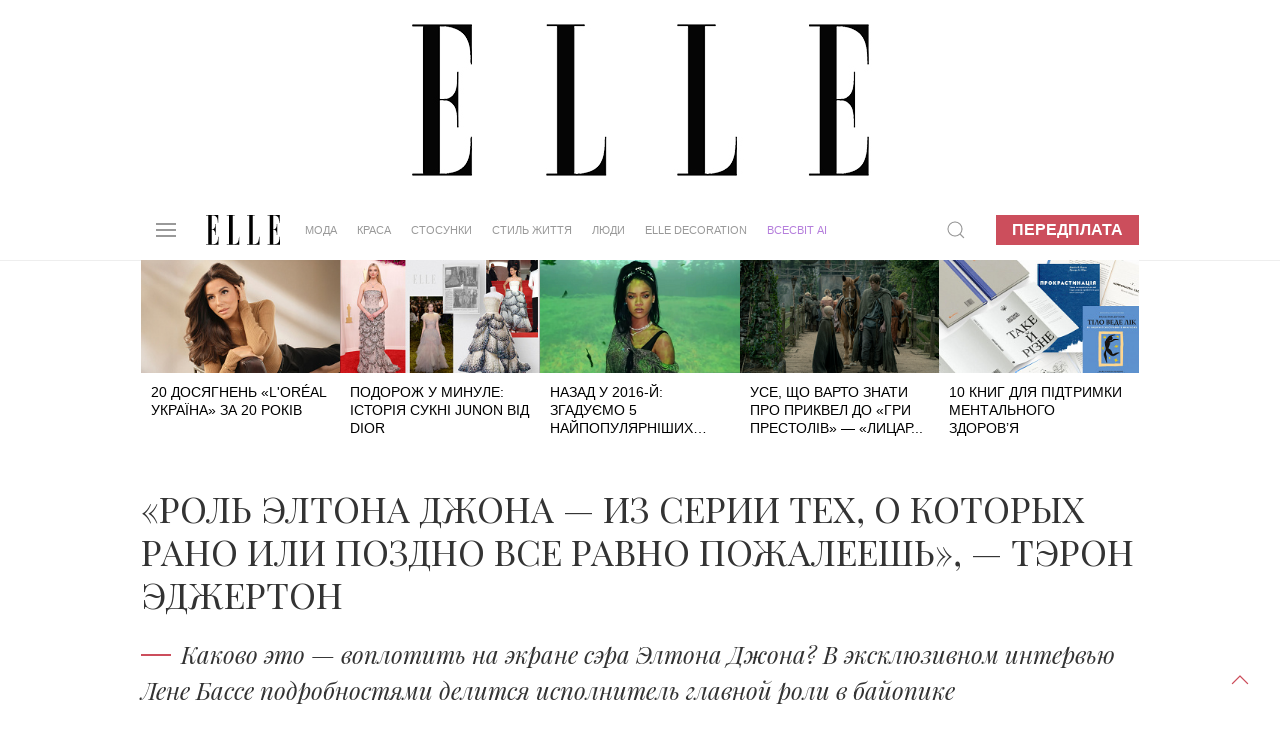

--- FILE ---
content_type: text/html; charset=UTF-8
request_url: https://elle.ua/ludi/interview/ya-bil-chertovski-napugan-potomu-chto-ponimal-eto-predlozhenie-iz-serii-teh-o-kotorih-rano-ili-pozdno-vse-ravno-pozhaleesh--teron-edzherton-o-filme-ro/
body_size: 21595
content:
<!DOCTYPE html>
<html lang="uk">
    <head>    <meta http-equiv="content-type" content="text/html; charset=utf-8" />
    <meta property="og:locale" content="uk_UA">
    <meta name="robots" content="index,follow,max-snippet:-1,max-image-preview:large,max-video-preview:-1">
    <meta name="viewport" content="width=device-width, initial-scale=1.0">

    <link rel="icon" type="image/x-icon" href="https://elle.ua/img/fav.jpg">
    <link rel="stylesheet" href="/css/uikit.css" />
    
    <script src="/js/uikit.min.js"></script>
    <script src="/js/uikit-icons.min.js"></script>
    <script src="https://code.jquery.com/jquery-3.6.0.min.js" integrity="sha256-/xUj+3OJU5yExlq6GSYGSHk7tPXikynS7ogEvDej/m4=" crossorigin="anonymous"></script>


    <title>Интервью Тэрона Эджертона о фильме «Рокетмен» и об уязимости Элтона Джона</title>
    <meta name="description" content="Тэрон Эджертон интервью ELLE. Тэрон Элджетрон о главной роли в фильме «Рокетмен» и дружбе с Элтоном Джоном. " />
    <meta name="keywords" content="Элтон Джон, фильм Рокетмен, Тэрон Эджертон" />
    <!--Тэрон Эджертон интервью ELLE. Тэрон Элджетрон о главной роли в фильме «Рокетмен» и дружбе с Элтоном Джоном.  --><meta property="og:title" content="«Роль Элтона Джона — из серии тех, о которых рано или поздно все равно пожалеешь», — Тэрон Эджертон " /><meta property="og:url" content="https://elle.ua/ludi/interview/ya-bil-chertovski-napugan-potomu-chto-ponimal-eto-predlozhenie-iz-serii-teh-o-kotorih-rano-ili-pozdno-vse-ravno-pozhaleesh--teron-edzherton-o-filme-ro/" />          <meta property="og:image" content="https://elle.ua/i/autoimage/publications/1600_900/26274/rol-eltona-dzhona--iz-serii-teh-o-kotorih-rano-ili-pozdno-vse-ravno-pozhaleesh--teron-edzherton.jpg?v38">
          <meta property="og:image:width" content="1600">
          <meta property="og:image:height" content="900">          <meta property="og:image" content="https://elle.ua/i/autoimage/publications/1200_1200/26274/rol-eltona-dzhona--iz-serii-teh-o-kotorih-rano-ili-pozdno-vse-ravno-pozhaleesh--teron-edzherton.jpg?v27">
          <meta property="og:image:width" content="1200">
          <meta property="og:image:height" content="1200"><meta property="og:site_name" content="Elle – модний жіночий журнал" /><meta property="og:description" content="Каково это   воплотить на экране сэра Элтона Джона? В эксклюзивном интервью Лене Бассе подробностями делится исполнитель главной роли в байопике"/><meta property="og:type" content="article"/><meta itemprop="name" content="«Роль Элтона Джона — из серии тех, о которых рано или поздно все равно пожалеешь», — Тэрон Эджертон "><meta itemprop="description" content="Каково это   воплотить на экране сэра Элтона Джона? В эксклюзивном интервью Лене Бассе подробностями делится исполнитель главной роли в байопике"><meta itemprop="image" content="https://elle.ua/i/publications/145/560_292/ya-bil-chertovski-napugan-potomu-chto-ponimal-eto-predlozhenie-iz-serii-teh-o-kotorih-rano-ili-pozdno-vse-ravno-pozhaleesh--teron-edzherton-o-filme-roketmen-1838-26274.jpg">    <meta property="fb:app_id" content="942475829130641"/><link rel="canonical" href="https://elle.ua/ludi/interview/ya-bil-chertovski-napugan-potomu-chto-ponimal-eto-predlozhenie-iz-serii-teh-o-kotorih-rano-ili-pozdno-vse-ravno-pozhaleesh--teron-edzherton-o-filme-ro/" />
    <link rel="amphtml" href="https://elle.ua/ludi/interview/ya-bil-chertovski-napugan-potomu-chto-ponimal-eto-predlozhenie-iz-serii-teh-o-kotorih-rano-ili-pozdno-vse-ravno-pozhaleesh--teron-edzherton-o-filme-ro/"><meta property="article:published_time" content="2019-06-04T14:18:00+03:00" /><meta property="article:modified_time" content="2019-06-04T14:22:37+03:00" /><meta property="article:section" content="Люди - Інтерв'ю" /><meta property="article:tag" content="Элтон Джон" /><meta property="article:tag" content="фильм Рокетмен" /><meta property="article:tag" content="Тэрон Эджертон" />    <meta name="twitter:card" content="summary_large_image">
    <meta name="twitter:site" content="@elle_ukraine">
  <meta name="twitter:creator" content="@elle_ukraine"><meta name="twitter:title" content="«Роль Элтона Джона — из серии тех, о которых рано или поздно все равно пожалеешь», — Тэрон Эджертон "><meta name="twitter:description" content="Каково это   воплотить на экране сэра Элтона Джона? В эксклюзивном интервью Лене Бассе подробностями делится исполнитель главной роли в байопике">    <meta name="twitter:creator" content="@elle_ua"><meta property="twitter:url" content="https://elle.ua/ludi/interview/ya-bil-chertovski-napugan-potomu-chto-ponimal-eto-predlozhenie-iz-serii-teh-o-kotorih-rano-ili-pozdno-vse-ravno-pozhaleesh--teron-edzherton-o-filme-ro/" /><meta name="twitter:image" content="/i/autoimage/publications/1600_900/26274/rol-eltona-dzhona--iz-serii-teh-o-kotorih-rano-ili-pozdno-vse-ravno-pozhaleesh--teron-edzherton.jpg"><meta http-equiv="Last-Modified" content="Sat, 14 Jun 2025 21:00:00 GMT">
    <script type="application/ld+json">
    {
      "@context":"https://schema.org",
      "@type":"Organization",
      "@id":"https://elle.ua/#org",
      "name":"ELLE Україна",
      "url":"https://elle.ua/",
      "logo":{
        "@type":"ImageObject",
        "url":"https://elle.ua/img/logos/512x512.png",
        "width":512,
        "height":512
      },
      "sameAs":[
        "https://www.facebook.com/ELLE.Ukraine",
        "https://twitter.com/elle_ukraine",
        "https://www.instagram.com/elle_ukraine",
        "https://t.me/elleUkraine",
        "https://www.youtube.com/@ELLEUkraine"
      ]
    }
    </script>
    <script type="application/ld+json">
    {
      "@context":"https://schema.org",
      "@type":"WebSite",
      "@id":"https://elle.ua/#website",
      "url":"https://elle.ua/",
      "name":"ELLE Україна",
      "publisher":{"@id":"https://elle.ua/#org"},
      "inLanguage":"uk",
      "potentialAction":{
        "@type":"SearchAction",
        "target":"https://www.google.com/search?as_sitesearch=elle.ua&q={search_term_string}",
        "query-input":"required name=search_term_string"
      }
    }
    </script>    <script type="application/ld+json">
    {
      "@context":"https://schema.org",      "@type":"NewsArticle",
      "@id":"https://elle.ua/ludi/interview/ya-bil-chertovski-napugan-potomu-chto-ponimal-eto-predlozhenie-iz-serii-teh-o-kotorih-rano-ili-pozdno-vse-ravno-pozhaleesh--teron-edzherton-o-filme-ro/#article",
      "mainEntityOfPage":{
        "@type":"WebPage",
        "@id":"https://elle.ua/ludi/interview/ya-bil-chertovski-napugan-potomu-chto-ponimal-eto-predlozhenie-iz-serii-teh-o-kotorih-rano-ili-pozdno-vse-ravno-pozhaleesh--teron-edzherton-o-filme-ro/"
      },
      "headline":"«Роль Элтона Джона — из серии тех, о которых рано или поздно все равно пожалеешь», — Тэрон Эджертон ",
      "description":"Каково это   воплотить на экране сэра Элтона Джона? В эксклюзивном интервью Лене Бассе подробностями делится исполнитель главной роли в байопике",
      "inLanguage":"uk",      "keywords": [              "Элтон Джон",              "фильм Рокетмен",              "Тэрон Эджертон"      ],      "image": [          {
              "@type": "ImageObject",
              "url": "https://elle.ua/i/autoimage/publications/1600_900/26274/rol-eltona-dzhona--iz-serii-teh-o-kotorih-rano-ili-pozdno-vse-ravno-pozhaleesh--teron-edzherton.jpg",
              "width":1600,
              "height":900
          },          {
              "@type": "ImageObject",
              "url": "https://elle.ua/i/autoimage/publications/1200_1200/26274/rol-eltona-dzhona--iz-serii-teh-o-kotorih-rano-ili-pozdno-vse-ravno-pozhaleesh--teron-edzherton.jpg",
              "width":1200,
              "height":1200
          }      ],
      "datePublished": "2019-06-04T14:18:00+03:00",
      "dateModified": "2019-06-04T14:22:37+03:00",
      "publisher":{        "@id":"https://elle.ua/#org"      },
      "isAccessibleForFree": true
    }
    </script>  <script type="application/ld+json">
  {
    "@context": "https://schema.org",
    "@type": "BreadcrumbList",
    "itemListElement": [        {
          "@type": "ListItem",
          "position":1,
          "name": "Люди",
          "item": "https://elle.ua/ludi/"
        },        {
          "@type": "ListItem",
          "position":2,
          "name": "Інтерв'ю",
          "item": "https://elle.ua/ludi/interview/"
        },        {
          "@type": "ListItem",
          "position":3,
          "name": "«Роль Элтона Джона — из серии тех, о которых рано или поздно все равно пожалеешь», — Тэрон Эджертон ",
          "item": "https://elle.ua/ludi/interview/ya-bil-chertovski-napugan-potomu-chto-ponimal-eto-predlozhenie-iz-serii-teh-o-kotorih-rano-ili-pozdno-vse-ravno-pozhaleesh--teron-edzherton-o-filme-ro/"
        }    ]
  }
  </script><link rel="alternate" hreflang="x-default" href="https://elle.ua/ludi/interview/ya-bil-chertovski-napugan-potomu-chto-ponimal-eto-predlozhenie-iz-serii-teh-o-kotorih-rano-ili-pozdno-vse-ravno-pozhaleesh--teron-edzherton-o-filme-ro/" /><!-- DFP HEAD --><script async src="https://securepubads.g.doubleclick.net/tag/js/gpt.js"></script>
<script>
window.googletag = window.googletag || {cmd: []};
googletag.cmd.push(function() {
googletag.defineSlot('/22469315300/elle_1920_200', [1920, 200], 'div-gpt-ad-1624957819186-0').addService(googletag.pubads());
googletag.defineSlot('/22469315300/elle_300_600_pc', [300, 600], 'div-gpt-ad-1624958117428-0').addService(googletag.pubads());
googletag.defineSlot('/22469315300/elle_left_bc', ['fluid'], 'div-gpt-ad-1624958547591-0').addService(googletag.pubads());
googletag.defineSlot('/22469315300/elle_right_bc', ['fluid'], 'div-gpt-ad-1624958647889-0').addService(googletag.pubads());
googletag.defineSlot('/22469315300/elle_scroll_300_250', [300, 250], 'div-gpt-ad-1624958746568-0').addService(googletag.pubads());
googletag.defineSlot('/22469315300/elle_square_300_300_1', [300, 300], 'div-gpt-ad-1624958880504-0').addService(googletag.pubads());
googletag.defineSlot('/22469315300/elle_square_300_300_2', [300, 300], 'div-gpt-ad-1624958946131-0').addService(googletag.pubads());
googletag.defineSlot('/22469315300/elle_square_300_300_3', [300, 300], 'div-gpt-ad-1624959037663-0').addService(googletag.pubads());googletag.pubads().setTargeting('URL', ['ya-bil-chertovski-napugan-potomu-chto-po']);googletag.pubads().setTargeting('SECTION', ['145']);
//
googletag.pubads().enableSingleRequest();
googletag.pubads().collapseEmptyDivs();
googletag.enableServices();
});
</script><script data-ad-client="ca-pub-7827675193101800" async src="https://pagead2.googlesyndication.com/pagead/js/adsbygoogle.js"></script>
    <!-- facebook-domain-verification -->
    <meta name="facebook-domain-verification" content="3sp37dudscfn3i6grffcje605nbic8" />
    <script>
        $(document).ready(function() {
            preparePager();
            //firstLetter();
            videoInTxt();
            Compl();
            prepareShares(); 
            rightColumn();
        });
        function rightColumn(){
          //console.log($('.article_tags').offset()["top"]); 
          //console.log($('.pop_article').offset()["top"]); 
          if($('.article_text_bottom').length  ){
            if($('.article_text_bottom').offset()["top"] < $('.pop_article').offset()["top"]){
              $('.tizers').hide();
            }
            if($('.article_text_bottom').offset()["top"] < $('.pop_article_bottom').offset()["top"]){
              console.log("hide right column - content < 2000px");
              $('.pop_article').hide();
            }
            
          }
        }
        function prepareShares(){
            Share = {
                vkontakte: function(purl, ptitle, pimg, text, noparse) {
                    url  = 'http://vkontakte.ru/share.php?';
                    url += 'url='          + encodeURIComponent(purl);
                    if(ptitle !== undefined) url += '&title='       + encodeURIComponent(ptitle);
                    if(text !== undefined) url += '&description=' + encodeURIComponent(text);
                    if(pimg !== undefined) url += '&image='       + encodeURIComponent(pimg);
                    if(noparse !== undefined) url += '&noparse=true';
                    Share.popup(url);
                },
                odnoklassniki: function(purl, text) {
                    url  = 'http://www.odnoklassniki.ru/dk?st.cmd=addShare&st.s=1';
                    url += '&st.comments=' + encodeURIComponent(text);
                    url += '&st._surl='    + encodeURIComponent(purl);
                    Share.popup(url);
                },
                facebook: function(purl, ptitle, pimg, text) {
                    let url = 'https://www.facebook.com/sharer/sharer.php?u=' + encodeURIComponent(purl);
                    window.open(
                        url,
                        'fbshare',
                        'width=600,height=400'
                    );
                },
                twitter: function(purl, ptitle) {
                    url  = 'http://twitter.com/share?';
                    if(ptitle !== undefined) url += 'text='      + encodeURIComponent(ptitle);
                    url += '&url='      + encodeURIComponent(purl);
                    url += '&counturl=' + encodeURIComponent(purl);
                    Share.popup(url);
                },
                mailru: function(purl, ptitle, pimg, text) {
                    url  = 'http://connect.mail.ru/share?';
                    url += 'url='          + encodeURIComponent(purl);
                    url += '&title='       + encodeURIComponent(ptitle);
                    url += '&description=' + encodeURIComponent(text);
                    url += '&imageurl='    + encodeURIComponent(pimg);
                    Share.popup(url)
                },

                popup: function(url) {
                    window.open(url,'','toolbar=0,status=0,width=626,height=436');
                }
            };
        }

        function Compl(){
            $('#compl_submit').click(function () {
                window.location = "/astro/"+$('#sign1_id option:selected').val()+"/compatibility/"+$('#sign1_id option:selected').val()+"-"+$('#sign2_id option:selected').val()+"/"; 
            });   
        }
        function videoInTxt(){
          if( $( ".article_content" ).find( "iframe" ).length ){
            $( ".article_content" ).find( "iframe" ).each(function() {
              //$( this ).addClass( "frame" );
            });
   
          }
        }
        //function firstLetter(){
          
        //}
        function preparePager(){
            $(window).scroll(function(){                
                //check if in view
                if($('#cm_pager').length){
                    if (isInView($('#cm_pager'))){
                        showPage();
                   }
                }
            })
            
            $('#cm_pager_click').bind('click', function() {
                $('#cm_pager_click').hide();
                showPage();
                return false;   
            });
            
            if($('#cm_pager').length){
                $('#cm_pager_click').show();
            }
        }
        // function showPage(){            
        //         //check if already send get
        //        if(parseInt($('#cm_pager').attr('rel'))>-1){                       
        //           var from = parseInt($('#cm_pager').attr("rel"));
        //           $('#cm_pager').attr('rel', -1);
        //           //$(".lazy[style*='inline']").removeClass('lazy');
        //           $.get($('#cm_pager_str').val()+'&from='+from, function(data) {
        //              if(data){
        //                  $(data).insertBefore('#cm_pager');
        //                  //$("img.lazy").lazyload({
        //                  //    effect : "fadeIn"
        //                  //});
        //                  lazyLoadInstance.update();
        //                  $('#cm_pager').attr('rel', from+16);
        //                  // show button next page
        //                  $('#cm_pager_click').show();
        //              }else $('#cm_pager_click').hide();
        //           });
        //       }
        // }
        function showPage() {
          if (parseInt($('#cm_pager').attr('rel')) > -1) {
              var from = parseInt($('#cm_pager').attr('rel'));
              $('#cm_pager').attr('rel', -1);
              $(".lazy[style*='inline']").removeClass('lazy');

              // check global var
              console.log('cm_pager_params');
              console.log(window.cm_pager_params);
              if (typeof window.cm_pager_params !== 'undefined') {

                  var params = Object.assign({}, window.cm_pager_params);
                  params.from = from; 

                  $.post('', params, function(data) {
                      if (data) {
                          $(data).insertBefore('#cm_pager');
                          lazyLoadInstance.update();
                          $('#cm_pager').attr('rel', from + 16);
                          $('#cm_pager_click').show();
                      } else {
                          $('#cm_pager_click').hide();
                      }
                  });
              } 
              else if ($('#cm_pager_str').length) {
                  // Старый вариант — если всё ещё остался input
                  var query = $('#cm_pager_str').val() + '&from=' + from;
                  $.get(query, function(data) {
                      if (data) {
                          $(data).insertBefore('#cm_pager');
                          lazyLoadInstance.update();
                          $('#cm_pager').attr('rel', from + 16);
                          $('#cm_pager_click').show();
                      } else {
                          $('#cm_pager_click').hide();
                      }
                  });
              }
          }
      }


        function isInView(elem){
            //console.info("%s - %d, %d",$(elem).offset().top,$(window).scrollTop()+ $(window).height(),$(elem).height());
           // alert($(elem).offset().top+" - "+ $(window).scrollTop()+" - "+$(elem).height());
           return $(elem).offset().top - ($(window).scrollTop() + $(window).height()+ 600) < $(elem).height() ;
        }
    </script>
    <style type="text/css">
      .article_content img{
          width: 100% !important;
          max-width: 100%;
          max-height: 100%;
          height: auto !important;
      }
      .astro_nav {
          text-transform: uppercase;
          display: flex;
          align-items: baseline;
          flex-wrap: wrap;
          margin-bottom: 0;
          margin-top: 0;
      }

      .astro_nav li {
          margin-right: 20px;
      }

      .astro_nav .uk-active a {
          border-bottom: 1px solid #CC4E5C !important;
      }
      .article_content p img{
        margin: 0px !important;
        max-width: 100%;
      }
      .article_content .frame{
        max-width: 100% !important;
      }
      .twitter-tweet{
        margin: 20px auto;
      }
      /* Fix color of em */
      .article_content em{
        color:#000;
      }
      /* FIX Content bugs in article_text with ckeditor */
      .article_content blockquote p{
        display: contents;
      }
      .article_content h2, h3{
        color: #000;
        padding: 0 10%;
        width: auto;
        margin-left: 0;
      }
      .article_content ol{
        color: #000;
        padding: 0 12%;
        width: auto;
        margin-left: 0;  
      }
      .article_content p img{
        margin: 20px auto !important;
        display: block;
      }
      
      /* Article gallery bottom photo text */
      .article_gallery{
        background: white;
      }
      .article_gallery_txt{
        text-align: center;
      }
      .uk-slider-items li{
        padding-left: 0px;
      }
      .article_content img{
        position:relative;
      }
      /* Fix table in article text */
	    .article_content table{
      	margin: 0 10%;
    		width: 80%;
	    }
      .jourbnals_block_list{
        max-width: 750px !important;
      }

      .ad_top{
        background: url(/img/branding_logo.jpg) 50% no-repeat !important;
      }
      /* Fix for branding 2024 */
      .uk-container {width: 68%;max-width: 68%;}.brand-left, .brand-right{width:15%!important;}@media only screen and (max-device-width: 1366px) {.uk-container {width: 78%;max-width: 78%;}.brand-left, .brand-right{width:10%!important;}}
      /*Hide branding if it not load iframe in top block - after that javascript show it */
      /*#brand-side{
        display: none;
      }*/

      /* Fix speacial theme block title on small display when branding is enabled */
      @media only screen and (max-device-width: 1600px) {
         .trands h4{
            font-size: 20px !important;
         }
      }

    </style>    	 <link rel="stylesheet" href="/css/dstyle.css?v14" />    <script src="https://cdn.jsdelivr.net/npm/vanilla-lazyload@17.5.0/dist/lazyload.min.js"></script>
    <script>
    var lazyLoadInstance = new LazyLoad({
      // Your custom settings go here
    });
    $(document).ready(function() {
      lazyLoadInstance.update();
    });
    </script>
    <script async src="https://www.tiktok.com/embed.js"></script>    <style>
      /* FIX BULLET DOT BEFORE UL in uikit.css*/
      .uk-list-bullet > ::before{
            background-image: none !important;  
      }
      /* color-blue for articles Oleyna 07-04-2023*/
      .color-blue{
        color:#0096FF !important; 
      }
      .uk-article p .color-blue a{
        color:#0096FF;
        border-bottom: 1px solid #0096FF;
        text-decoration: none;
      }
      .path_box img{
        aspect-ratio: 16 / 9;
      }
      /* author fixes */
      .a-prof:first-letter {
        /*text-transform: uppercase;*/
      }

      .author-role{
        text-transform: none !important;  
      }

      @media only screen and (max-device-width: 1640px) {
          .uk-navbar-nav > li > a{
              padding: 0 10px;
              font-size: 0.795rem;
          }
      }
      @media only screen and (max-device-width: 1280px) {
          .uk-navbar-nav > li > a{
              padding: 0 10px;
              font-size: 0.595rem;
          }
      }
    </style>  
    </head>
    <body>
        <a href="#" uk-totop uk-scroll></a> 
  <script>
    dataLayer = [{'Blog_post_Author': 'Світлана Кравченко','SEO_Content': 'Супер трафик',      'Blog_post_Category': 'Люди - Інтерв\'ю',
      'Blog_post_Date': '04.06.2019'
    }];
  </script>
  <script type="text/javascript">
        _io_data_config = {
            pageType: 'article'
        };
        _io_data_config.page = 'Интервью Тэрона Эджертона о фильме «Рокетмен» и об уязимости Элтона Джона';
        _io_data_config.authors = 'Світлана Кравченко';
        _io_data_config.categories = 'Люди - Інтерв\'ю';
    </script><!-- Google Tag Manager -->
<noscript><iframe src="//www.googletagmanager.com/ns.html?id=GTM-M8KHPJ"
height="0" width="0" style="display:none;visibility:hidden"></iframe></noscript>
<script>(function(w,d,s,l,i){w[l]=w[l]||[];w[l].push({'gtm.start':
new Date().getTime(),event:'gtm.js'});var f=d.getElementsByTagName(s)[0],
j=d.createElement(s),dl=l!='dataLayer'?'&l='+l:'';j.async=true;j.src=
'//www.googletagmanager.com/gtm.js?id='+i+dl;f.parentNode.insertBefore(j,f);
})(window,document,'script','dataLayer','GTM-M8KHPJ');</script>
<!-- End Google Tag Manager --><div id="fb-root"></div>
<script>
var fbLoggedIn = false;
var elleLoggedIn = false;

    window.fbAsyncInit = function() {

            FB.init({
              appId      : '942475829130641',
              status     : true,
              xfbml      : true
            });

    $.event.trigger({
       type: "fbInit"
    });

    FB.getLoginStatus(function(response) {
      if (response.status === 'connected') {
        var uid = response.authResponse.userID;
        var accessToken = response.authResponse.accessToken;
        fbLoggedIn = true;
      } else if (response.status === 'not_authorized') {
        fbLoggedIn = true;
      } else {
        fbLoggedIn = false;
      }
     });

          };
(function(d, s, id) {
  var js, fjs = d.getElementsByTagName(s)[0];
  if (d.getElementById(id)) return;
  js = d.createElement(s); js.id = id;
  js.src = "//connect.facebook.net/ru_RU/all.js#xfbml=1&appId=942475829130641";
  fjs.parentNode.insertBefore(js, fjs);
}(document, 'script', 'facebook-jssdk'));
</script> <div class='ad_top'>
  <div id="branding_main_block">
  <div id="branding_inner_block">
        <div id='div-gpt-ad-1624957819186-0' style='width: 1920px;height:200px'>
          <script>
            googletag.cmd.push(function() { googletag.display('div-gpt-ad-1624957819186-0'); });
          </script>
        </div>
  </div>
  </div>
</div>
<script>
// $(document).ready(function() {
    // const targetNode = document.getElementById('div-gpt-ad-1624957819186-0');
    // const config = { childList: true, subtree: true };
    // const callback = function(mutationsList, observer) {
    //     for (let mutation of mutationsList) {
    //         if (mutation.type === 'childList') {

    //             if (targetNode.querySelector('iframe')) {
    //                 console.log('iframe branding found!');
    //                 sideBrandings();                    
    //             }
    //         }
    //     }
    // };
    // const observer = new MutationObserver(callback);
    // observer.observe(targetNode, config);
    // // observer.disconnect();
    // function sideBrandings(){        
    //         $("#branding_main_block").height($(this).height());
    //         $("#brand-side").show();
    //         //fix left right branding
    //         $('<style>').text(".uk-container {width: 68%;max-width: 68%;}.brand-left, .brand-right{width:15%!important;}@media only screen and (max-device-width: 1366px) {.uk-container {width: 78%;max-width: 78%;}.brand-left, .brand-right{width:10%!important;}}").appendTo(document.head);
    // }

    // ====================== version 2023 ========================
    //$('#div-gpt-ad-1624957819186-0').bind("DOMSubtreeModified",function(){
    //if( $( "#div-gpt-ad-1624957819186-0" ).find( "iframe" ).length ){
        //}
    //});

    //$('<style>').text(".uk-container {width: 78%;max-width: 78%;}.brand-left, .brand-right{width:10%!important;}@media only screen and (max-device-width: 1366px) {.uk-container {width: 68%;max-width: 68%;}.brand-left, .brand-right{width:15%!important;}}").appendTo(document.head);
    //if($(window).width()<1367){
    //  $('<style>').text(".uk-container{width:78%;max-width:78%;}.brand-left, .brand-right{width:10%;}").appendTo(document.head);
    //$(".uk-container").css('width', '78%');
    //$(".uk-container").css('max-width', '78%');
    //$(".brand-left, .brand-right").css('width', '10%');
    //}else{
    //  $('<style>').text(".uk-container{width:68%;max-width:68%}").appendTo(document.head);
    //$(".uk-container").css('width', '68%');
    //$(".uk-container").css('max-width', '68%');
    //}

// });
</script>

<style>
    .on-off {position: fixed;z-index: 500;text-align: center;right: 0;margin-top: 53px;}
    .on, .off {background: #fff;padding: 5px;margin: 5px;cursor: pointer;border-radius: 4px;text-transform: uppercase;box-shadow: 0 0 5px #000;}
    .on:hover, .off:hover {background: #000;color: #fff;-webkit-transition: 0.5s;-moz-transition: 0.5s;-o-transition: 0.5s;transition: 0.5s;}
    .on:not(:hover), .off:not(:hover) {-webkit-transition: 0.5s;-moz-transition: 0.5s;-o-transition: 0.5s;transition: 0.5s;}
    .on a:hover {color: #fff;}
    .brand {}
.brand-top {
    height: 200px;
    background: url(/img/brand-top01.jpg) 50%;
}
.brand-side {
    display: -webkit-box;
    display: -moz-box;
    display: -ms-flexbox;
    display: -webkit-flex;
    display: flex;
    position: absolute;
    width: 100%;
    z-index: 100;
}
.brand-left, .brand-right {
    width: 15%;
    height: 1080px;
    padding-top: 51px;
}
.brand-left {}
.brand-center {
    width: 70%;
    min-width: 1000px;
    margin: 0 auto;
}
.brand-right {}
.brand-side-fixed{
    position: fixed;
    top: 60px;
}

    </style>

<div class="brand" id="brand" >
    <div class="brand-top" style="background:none !important; display:none;"></div>
    <script>
        jQuery("document").ready(function($){
            var nav = $('.brand-left, .brand-right');
            $(window).scroll(function () {
                if ($(this).scrollTop() > 260) {
                    nav.addClass("brand-side-fixed");
                } else {
                    nav.removeClass("brand-side-fixed");
                }
            });
        });
        
        function collapsElement(id) {
            if ( document.getElementById(id).style.display != "none" ) {
                document.getElementById(id).style.display = 'none';
                }
            else {
                document.getElementById(id).style.display = '';
            }
        }
        
    </script>
    <style>
        @media only screen and (max-device-width: 1920px) {
            .b1366, .b1280 {display: none;}
            .b1920 {display: block;}
        }
        @media only screen and (max-device-width: 1366px) {
            .b1920, .b1280 {display: none;}
            .b1366 {display: block;}
        }
        @media only screen and (max-device-width: 1280px) {
            .b1366, .b1920 {display: none;}
            .b1280 {display: block;}
        }
    </style>
    <div id="brand-side" class="brand-side">
        <div class="brand-left">
                <!-- /21832175852/hsu_elle_left_bc -->
                <div id='div-gpt-ad-1624958547591-0'>
                  <script>
                    googletag.cmd.push(function() { googletag.display('div-gpt-ad-1624958547591-0'); });
                  </script>
                </div>        </div>
        <div class="brand-center"></div>
        <div class="brand-right">
            <!-- /21832175852/hsu_elle_right_bc -->
            <div id='div-gpt-ad-1624958647889-0'>
              <script>
                googletag.cmd.push(function() { googletag.display('div-gpt-ad-1624958647889-0'); });
              </script>
            </div>        </div>
    </div>
</div><div class="uk-section uk-padding-remove nav_border" uk-sticky="top: 200; animation: uk-animation-slide-top">
    <div class="uk-container">
        <nav class="uk-navbar-container uk-margin" uk-navbar>
            <div class="uk-navbar-left"><a class="uk-navbar-toggle" uk-navbar-toggle-icon uk-toggle="target: #offcanvas-nav" href="#"></a>
<div id="offcanvas-nav" uk-offcanvas="overlay: true">
    <div class="uk-offcanvas-bar uk-dark">
        <ul class="uk-nav-default uk-nav-parent-icon" uk-nav>
            <svg viewBox="0 0 220 89" style='height: 30px; margin-bottom: 10px;'>
                <g fill="#000000">
                    <path d="M6.7,86.8 L0,86.8 L0,88.1 L37.1,88.1 L37.1,64.7 L36,64.7 C36,64.7 36,78.2 31.5,82.6 C27.7,86.4 23.7,86.7 17.2,86.7 L17.2,43.6 C17.2,43.6 21.7,43.3 23.9,45.5 C27.3,48.9 27.7,53.3 27.7,59.4 L28.9,59.4 L28.9,26.4 L27.7,26.4 C27.7,32.5 27.4,36.9 23.9,40.3 C21.7,42.5 17.2,42.2 17.2,42.2 L17.2,1.3 C23.7,1.3 26.8,1.7 30.6,5.4 C35,9.8 35.1,23.3 35.1,23.3 L36.2,23.3 L36.2,0 L0,0 L0,1.3 L6.7,1.3 L6.7,86.8 L6.7,86.8 Z"></path>
                    <path d="M79.2,1.3 L79.2,86.8 C85.7,86.8 89.7,86.4 93.5,82.7 C97.9,78.3 98,64.8 98,64.8 L99.1,64.8 L99.1,88.2 L62,88.2 L62,86.9 L68.7,86.9 L68.7,1.2 L62,1.2 L62,0 L85.3,0 L85.3,1.3 L79.2,1.3 L79.2,1.3 Z"></path>
                    <path d="M138.8,1.3 L138.8,86.8 C145.3,86.8 149.3,86.4 153.1,82.7 C157.5,78.3 157.6,64.8 157.6,64.8 L158.7,64.8 L158.7,88.2 L121.6,88.2 L121.6,86.9 L128.3,86.9 L128.3,1.2 L121.6,1.2 L121.6,0 L144.9,0 L144.9,1.3 L138.8,1.3 L138.8,1.3 Z"></path>
                    <path d="M189.4,86.8 L182.7,86.8 L182.7,88.1 L219.8,88.1 L219.8,64.7 L218.7,64.7 C218.7,64.7 218.7,78.2 214.2,82.6 C210.4,86.4 206.4,86.7 199.9,86.7 L199.9,43.6 C199.9,43.6 204.4,43.3 206.6,45.5 C210,48.9 210.4,53.3 210.4,59.4 L211.6,59.4 L211.6,26.4 L210.4,26.4 C210.4,32.5 210.1,36.9 206.6,40.3 C204.4,42.5 199.9,42.2 199.9,42.2 L199.9,1.3 C206.4,1.3 209.5,1.7 213.3,5.4 C217.7,9.8 217.8,23.3 217.8,23.3 L218.9,23.3 L218.9,0 L182.7,0 L182.7,1.3 L189.4,1.3 L189.4,86.8 L189.4,86.8 L189.4,86.8 Z"></path>
                </g>
            </svg>
            <li class="uk-nav-divider"></li>            <li class="uk-parent">
                <a href="/">Мода</a>
                <ul class="uk-nav-sub"><li><a href="/moda/novosty/">Новини</a></li><li><a href="/moda/trendy/">Тренди</a></li><li><a href="/moda/zvezdny-stil/">Зірковий стиль</a></li><li><a href="/moda/fashion-blog/">Модний блог</a></li><li><a href="/moda/garderob/">Гардероб</a></li>                                       
                </ul>
            </li>            <li class="uk-parent">
                <a href="/">Краса</a>
                <ul class="uk-nav-sub"><li><a href="/krasota/novosty/">Новини</a></li><li><a href="/krasota/trendy/">Тренди</a></li><li><a href="/krasota/beauty_blog/">Бьюті-блог</a></li><li><a href="/krasota/celebrities-beauty-secrets/">Секрети краси зірок</a></li><li><a href="/krasota/praktika/">Практика</a></li><li><a href="/krasota/fitness/">Здоров&#039;я та фітнес</a></li>                                       
                </ul>
            </li>            <li class="uk-parent">
                <a href="/">Стосунки</a>
                <ul class="uk-nav-sub"><li><a href="/otnosheniya/lubov-i-seks/">Кохання та секс</a></li><li><a href="/otnosheniya/cariera/">Кар&#039;єра</a></li><li><a href="/otnosheniya/semya/">Родина</a></li><li><a href="/otnosheniya/blog-ob-otnosheniyah/">Блог про відносини</a></li><li><a href="/otnosheniya/psihologija/">Психологія</a></li>                                       
                </ul>
            </li>            <li class="uk-parent">
                <a href="/">Стиль життя</a>
                <ul class="uk-nav-sub"><li><a href="/stil-zhizni/puteshestviya/">Подорожі</a></li><li><a href="/stil-zhizni/food/">Їжа</a></li><li><a href="/stil-zhizni/gadgets/">Гаджети</a></li><li><a href="/stil-zhizni/novosty/">Новини</a></li><li><a href="/stil-zhizni/blog_stil_zhizni/">Блог стиль життя</a></li><li><a href="/stil-zhizni/afisha/">Афіша</a></li>                                       
                </ul>
            </li>            <li class="uk-parent">
                <a href="/">Люди</a>
                <ul class="uk-nav-sub"><li><a href="/ludi/novosty/">Новини</a></li><li><a href="/ludi/svetskiy-dnevnik/">Світський щоденник</a></li><li><a href="/ludi/blog_o_zvezdah/">Блог про зірок</a></li><li><a href="/ludi/interview/">Інтерв&#039;ю</a></li>                                       
                </ul>
            </li>            <li>
                <a href="https://elle.ua/tag/elle-ua-in-english/">ELLE UA IN ENGLISH</a>
            </li>
            <li>
                <a href="https://mediakit.elle.ua/" target="_blank">Медіакіт</a>
            </li>
            <li>
                <a href="/issue/new/">Передплата</a>
            </li>            <li>
                <a href="/elle-business/">ELLE Business</a>
            </li>
            <li>
                <a href="/elle-decoration/">ELLE DECORATION</a>
            </li>
            <li><a href="/vsesvit-ai/" class="samsung-menu" style="color:#B57EDC !important;">ВСЕСВІТ АІ</a></li>
            <li>
                <a href="/projects/">Спецпроєкти</a>
            </li>
            <li class="uk-parent">
                <a href="#">Гороскоп</a>
                
                <ul class="uk-nav-sub">
                
                    <li><a href="/astro/aries/">Овен</a></li>
                    <li class=""><a href="/astro/taurus/">Телець</a></li>
                    <li class=""><a href="/astro/gemini/">Близнюки</a></li>
                    <li class=""><a href="/astro/cancer/">Рак</a></li>
                    <li class=""><a href="/astro/leo/">Лев</a></li>
                    <li class=""><a href="/astro/virgo/">Діва</a></li>
                    <li class=""><a href="/astro/libra/">Терези</a></li>
                    <li class=""><a href="/astro/scorpio/">Скорпіон</a></li>
                    <li class=""><a href="/astro/sagittarius/">Стрілець</a></li>
                    <li class=""><a href="/astro/capricorn/">Козеріг</a></li>
                    <li class=""><a href="/astro/aquarius/">Водолій</a></li>
                    <li class=""><a href="/astro/pisces/">Риби</a></li>
                </ul>
            </li>            <li>
                <a href="/editorial_team/">Контакти</a>
            </li>
            <li class="uk-nav-divider"></li>
            <li class='uk-flex uk-flex-around'>
                <a href="https://www.facebook.com/ELLE.Ukraine/" target='_blank' uk-icon="icon: facebook"></a>
                <a href="https://www.instagram.com/elle_ukraine/?hl=ru" target='_blank' uk-icon="icon: instagram"></a>                <a href="https://www.youtube.com/user/ELLEUkraine" target='_blank' uk-icon="icon: youtube"></a>
            </li>
            <li class="uk-nav-divider"></li>
            <li class='copyrignt'>© Copyrignt ELLE Ukraine, 2021.Всі права захищені.</li>
        </ul>
    </div>
</div>

                <a class="uk-navbar-item uk-logo" href="/">
                    <svg viewBox="0 0 220 89" style='height: 30px;'>
                        <g fill="#000000">
                            <path d="M6.7,86.8 L0,86.8 L0,88.1 L37.1,88.1 L37.1,64.7 L36,64.7 C36,64.7 36,78.2 31.5,82.6 C27.7,86.4 23.7,86.7 17.2,86.7 L17.2,43.6 C17.2,43.6 21.7,43.3 23.9,45.5 C27.3,48.9 27.7,53.3 27.7,59.4 L28.9,59.4 L28.9,26.4 L27.7,26.4 C27.7,32.5 27.4,36.9 23.9,40.3 C21.7,42.5 17.2,42.2 17.2,42.2 L17.2,1.3 C23.7,1.3 26.8,1.7 30.6,5.4 C35,9.8 35.1,23.3 35.1,23.3 L36.2,23.3 L36.2,0 L0,0 L0,1.3 L6.7,1.3 L6.7,86.8 L6.7,86.8 Z"></path>
                            <path d="M79.2,1.3 L79.2,86.8 C85.7,86.8 89.7,86.4 93.5,82.7 C97.9,78.3 98,64.8 98,64.8 L99.1,64.8 L99.1,88.2 L62,88.2 L62,86.9 L68.7,86.9 L68.7,1.2 L62,1.2 L62,0 L85.3,0 L85.3,1.3 L79.2,1.3 L79.2,1.3 Z"></path>
                            <path d="M138.8,1.3 L138.8,86.8 C145.3,86.8 149.3,86.4 153.1,82.7 C157.5,78.3 157.6,64.8 157.6,64.8 L158.7,64.8 L158.7,88.2 L121.6,88.2 L121.6,86.9 L128.3,86.9 L128.3,1.2 L121.6,1.2 L121.6,0 L144.9,0 L144.9,1.3 L138.8,1.3 L138.8,1.3 Z"></path>
                            <path d="M189.4,86.8 L182.7,86.8 L182.7,88.1 L219.8,88.1 L219.8,64.7 L218.7,64.7 C218.7,64.7 218.7,78.2 214.2,82.6 C210.4,86.4 206.4,86.7 199.9,86.7 L199.9,43.6 C199.9,43.6 204.4,43.3 206.6,45.5 C210,48.9 210.4,53.3 210.4,59.4 L211.6,59.4 L211.6,26.4 L210.4,26.4 C210.4,32.5 210.1,36.9 206.6,40.3 C204.4,42.5 199.9,42.2 199.9,42.2 L199.9,1.3 C206.4,1.3 209.5,1.7 213.3,5.4 C217.7,9.8 217.8,23.3 217.8,23.3 L218.9,23.3 L218.9,0 L182.7,0 L182.7,1.3 L189.4,1.3 L189.4,86.8 L189.4,86.8 L189.4,86.8 Z"></path>
                        </g>
                    </svg>
                </a><ul class="uk-navbar-nav">    <li>
        <a href="/moda/">Мода</a>
        <div class="uk-navbar-dropdown">
            <ul class="uk-nav uk-navbar-dropdown-nav"><li><a href="/moda/novosty/">Новини</a></li><li><a href="/moda/trendy/">Тренди</a></li><li><a href="/moda/zvezdny-stil/">Зірковий стиль</a></li><li><a href="/moda/fashion-blog/">Модний блог</a></li><li><a href="/moda/garderob/">Гардероб</a></li>
            </ul>
        </div>
    </li>    <li>
        <a href="/krasota/">Краса</a>
        <div class="uk-navbar-dropdown">
            <ul class="uk-nav uk-navbar-dropdown-nav"><li><a href="/krasota/novosty/">Новини</a></li><li><a href="/krasota/trendy/">Тренди</a></li><li><a href="/krasota/beauty_blog/">Бьюті-блог</a></li><li><a href="/krasota/celebrities-beauty-secrets/">Секрети краси зірок</a></li><li><a href="/krasota/praktika/">Практика</a></li><li><a href="/krasota/fitness/">Здоров&#039;я та фітнес</a></li>
            </ul>
        </div>
    </li>    <li>
        <a href="/otnosheniya/">Стосунки</a>
        <div class="uk-navbar-dropdown">
            <ul class="uk-nav uk-navbar-dropdown-nav"><li><a href="/otnosheniya/lubov-i-seks/">Кохання та секс</a></li><li><a href="/otnosheniya/cariera/">Кар&#039;єра</a></li><li><a href="/otnosheniya/semya/">Родина</a></li><li><a href="/otnosheniya/blog-ob-otnosheniyah/">Блог про відносини</a></li><li><a href="/otnosheniya/psihologija/">Психологія</a></li>
            </ul>
        </div>
    </li>    <li>
        <a href="/stil-zhizni/">Стиль життя</a>
        <div class="uk-navbar-dropdown">
            <ul class="uk-nav uk-navbar-dropdown-nav"><li><a href="/stil-zhizni/puteshestviya/">Подорожі</a></li><li><a href="/stil-zhizni/food/">Їжа</a></li><li><a href="/stil-zhizni/gadgets/">Гаджети</a></li><li><a href="/stil-zhizni/novosty/">Новини</a></li><li><a href="/stil-zhizni/blog_stil_zhizni/">Блог стиль життя</a></li><li><a href="/stil-zhizni/afisha/">Афіша</a></li>
            </ul>
        </div>
    </li>    <li>
        <a href="/ludi/">Люди</a>
        <div class="uk-navbar-dropdown">
            <ul class="uk-nav uk-navbar-dropdown-nav"><li><a href="/ludi/novosty/">Новини</a></li><li><a href="/ludi/svetskiy-dnevnik/">Світський щоденник</a></li><li><a href="/ludi/blog_o_zvezdah/">Блог про зірок</a></li><li><a href="/ludi/interview/">Інтерв&#039;ю</a></li>
            </ul>
        </div>
    </li>    <li>
        <a href="/elle-decoration/">ELLE DECORATION</a>
    </li>
    <li><a href="/vsesvit-ai/" class="samsung-menu" style="color:#B57EDC !important;">ВСЕСВІТ АІ</a></li>
</ul>

            </div>
            <div class="uk-navbar-right">                <a class="uk-navbar-toggle" href="#modal-full" uk-search-icon uk-toggle></a>
                <div class="uk-navbar-item uk-padding-remove-right">
                    <a href="/issue/new/" class="uk-button uk-button-secondary uk-button-small uk-text-bold" style="background: #CC4E5C;">Передплата</a>                </div>
            </div>

   

            <div id="modal-full" class="uk-modal-full uk-modal" uk-modal>
                <div class="uk-modal-dialog uk-flex uk-flex-center uk-flex-middle" uk-height-viewport>
                    <button class="uk-modal-close-full" type="button" uk-close></button>
                    <form class="uk-search uk-search-large" method="GET" action="//google.com/search" target="_blank">
                        <input class='el-search-in1' type="hidden" placeholder="" name="as_sitesearch" value="elle.ua">
                        <input class="uk-search-input uk-text-center" type="search" placeholder="Пошук" autofocus name="q">
                    </form>
                </div>
            </div>
        </nav>
    </div>
</div><div class="uk-container path">
    <div class="uk-flex uk-child-width-1-5">        <div class='path_box'>
            <a href='https://loreal20.elle.ua/achievements.php'>
                <img src='https://elle.ua/i/plashki_top/266_150/20-dosyagnen-loreal-ukraina-za-20-rokiv-3083-1-313.jpg' width="266" height="150" alt="20 ДОСЯГНЕНЬ «L'ORÉAL УКРАЇНА» ЗА 20 РОКІВ">
                <div class='uk-flex'>
                    <div class='num'>1</div>
                    <p>20 ДОСЯГНЕНЬ «L'ORÉAL УКРАЇНА» ЗА 20 РОКІВ</p>
                </div>
            </a>
        </div>        <div class='path_box'>
            <a href='/moda/fashion-blog/podorozh-u-minule-istoriya-sukni-junon-vid-dior/'>
                <img src='https://elle.ua/i/publications/43/266_150/podorozh-u-minule-istoriya-sukni-junon-vid-dior-1838-1-43508.jpg' width="266" height="150" alt="ПОДОРОЖ У МИНУЛЕ: ІСТОРІЯ СУКНІ JUNON ВІД DIOR">
                <div class='uk-flex'>
                    <div class='num'>1</div>
                    <p>ПОДОРОЖ У МИНУЛЕ: ІСТОРІЯ СУКНІ JUNON ВІД DIOR</p>
                </div>
            </a>
        </div>        <div class='path_box'>
            <a href='/stil-zhizni/blog_stil_zhizni/nazad-u-2016-zgaduemo-5-naypopulyarnishih-klipiv/'>
                <img src='https://elle.ua/i/publications/148/266_150/nazad-u-2016-zgaduemo-5-naypopulyarnishih-klipiv-1838-1-48243.png' width="266" height="150" alt=" НАЗАД У 2016-Й: ЗГАДУЄМО 5 НАЙПОПУЛЯРНІШИХ КЛІПІВ ">
                <div class='uk-flex'>
                    <div class='num'>1</div>
                    <p> НАЗАД У 2016-Й: ЗГАДУЄМО 5 НАЙПОПУЛЯРНІШИХ КЛІПІВ </p>
                </div>
            </a>
        </div>        <div class='path_box'>
            <a href='/stil-zhizni/blog_stil_zhizni/use-shcho-varto-znati-pro-prikvel-do-gri-prestoliv--licar-semi-korolivstv/'>
                <img src='https://elle.ua/i/publications/148/266_150/use-shcho-varto-znati-pro-prikvel-do-gri-prestoliv--licar-semi-korolivstv-1838-1-48235.png' width="266" height="150" alt="УСЕ, ЩО ВАРТО ЗНАТИ ПРО ПРИКВЕЛ ДО «ГРИ ПРЕСТОЛІВ» — «ЛИЦАР...">
                <div class='uk-flex'>
                    <div class='num'>1</div>
                    <p>УСЕ, ЩО ВАРТО ЗНАТИ ПРО ПРИКВЕЛ ДО «ГРИ ПРЕСТОЛІВ» — «ЛИЦАР...</p>
                </div>
            </a>
        </div>        <div class='path_box'>
            <a href='/stil-zhizni/blog_stil_zhizni/oy-kuvala-zozulenka-10-knig-dlya-pidtrimki-mentalnogo-zdorovya/'>
                <img src='https://elle.ua/i/publications/148/266_150/oy-kuvala-zozulenka-10-knig-dlya-pidtrimki-mentalnogo-zdorovya-1838-1-48230.jpg' width="266" height="150" alt="10 КНИГ ДЛЯ ПІДТРИМКИ МЕНТАЛЬНОГО ЗДОРОВ’Я">
                <div class='uk-flex'>
                    <div class='num'>1</div>
                    <p>10 КНИГ ДЛЯ ПІДТРИМКИ МЕНТАЛЬНОГО ЗДОРОВ’Я</p>
                </div>
            </a>
        </div>    </div>
</div>
<div class='art_bg uk-margin-medium-top'>
	<div class="uk-container art_pb20">
		<h1 class="uk-article-title">«Роль Элтона Джона — из серии тех, о которых рано или поздно все равно пожалеешь», — Тэрон Эджертон </h1>
		<p class="uk-text-lead">Каково это &mdash; воплотить на экране сэра Элтона Джона? В эксклюзивном интервью Лене Бассе подробностями делится исполнитель главной роли в байопике
</p>
 		<div class="post-author uk-article-meta uk-flex uk-flex-middle">
		    <div class="uk-flex uk-flex-middle">		        <div class="uk-margin-small-left">		        </div>
		    </div>
		    <div class="uk-margin-left">		            Фото: кадры из фильма Рокетмен		            <br>		            Оновлено: 04 червня 2019		        
		    </div>
		</div>
	</div>
</div>

<div class="uk-container">
	<article class="uk-article">
		<div class='uk-flex'>
			<div class='article_content'><p><img alt="Фильм Рокетмен_01" src="/upload/image/rocketman_07%20(1).jpg" style="width: 1499px; height: 1000px;" width="1200" height="801" loading="lazy" /><a href="https://elle.ua/stil-zhizni/afisha/knopremri-chervnya-9-flmv-ta-seralv-na-yak-mi-tak-chekali/">Создатели «Рокетмена» вместе с режиссером Декстером Флетчером решили не идти по пути классического байопика</a>: девиз картины звучит как «Единственный способ рассказать его историю — прожить его фантазию». Не секрет, что вокальные данные британского актера Тэрона Эджертона помогли ему получить главную роль: все хиты на экране исполняет он сам. С Эджертоном мы встречаемся хоть и в Лос-Анджелесе, зато в отеле London.</p>

<p><strong>ELLE Расскажи, как тебе досталась роль Элтона?</strong></p>

<p><strong>Тэрон Эджертон</strong> Разработка проекта началась довольно давно, тогда на главную роль рассматривался Том Харди. Но время шло, и вот уже нужен был актер помоложе, который органично бы выглядел как в образе сорокалетнего музыканта, так и семнадцатилетнего. Около трех лет назад, во время съемок «Эдди «Орел», мы с Хью Джекманом записали песню для заключительных титров. Именно тогда Мэттью Вон, который впоследствии стал продюсером «Рокетмена», услышал, как я пою. И уже на следующий год на съемочной площадке «Kingsman: Золотое Кольцо» Мэттью спросил меня, что я думаю о роли Элтона Джона.</p>

<blockquote>
<p>Честно, я был чертовски напуган, потому что понимал: это предложение из серии тех, которые неважно, примешь или нет, все равно рано или поздно пожалеешь.</p>
</blockquote>

<p>Я абсолютно уверен, что многим наш фильм очень понравится. Но будет немало и тех, кто раскритикует его. Это почти как с «Битлз» — все чувствуют себя причастными к их музыке. Просто потому, что она давно стала частью нашей жизни.</p>

<p><img alt="Фильм Рокетмен_02" src="/upload/image/rocketman_02%20(2).jpg" style="width: 1152px; height: 816px;" width="1152" height="816" loading="lazy" /><strong>ELLE А как насчет музыки Элтона — когда она стала частью твоей жизни?</strong></p>

<p><strong>Т. Э.</strong> Думаю, впервые я услышал его лет в пять. Именно тогда я увидел видеоклип на Circle of Life, звучавшую в «Короле Льве». А когда мне было двенадцать, в моей жизни появился отчим. И я хорошо помню, как он возил меня в школу на машине, по дороге мы часто слушали альбом с хитами Элтона Джона, на котором среди прочих была I Guess That’s Why They Call It The Blues. А в семнадцать, на одном из вступительных экзаменов в Королевскую Академию драматического искусства, я пел Your Song.</p>

<p><img alt="Фильм Рокетмен_03" src="/upload/image/rocketman_04.jpg" style="width: 1500px; height: 1000px;" width="1200" height="800" loading="lazy" /><strong>ELLE И ты же поступил? </strong></p>

<p><strong>Т. Э.</strong> Не с первого раза. Но на следующий год я опять спел ее на экзамене, и на этот раз успешно. Я просто знал, что эта песня — мой конек. Получается, его музыка сопровождала меня всю жизнь. Неудивительно, что в 2016 году, когда я и так не помнил себя от счастья (сниматься в таком блокбастере, как «Kingsman»!), услышать предложение попробоваться на роль Элтона Джона было просто безумием!</p>

<blockquote>
<p>Я не мог поверить, что сам Элтон согласен, чтобы я его играл.</p>
</blockquote>

<p><img alt="Фильм Рокетмен_04" src="/upload/image/rocketman_03.jpg" style="width: 1500px; height: 1000px;" width="1200" height="800" loading="lazy" /><strong>ELLE О каком промежутке его жизни идет речь в фильме?</strong></p>

<p><strong>Т. Э.</strong> Фильм начинается с того, как Элтон Джон попадает в реабилитационный центр для лечения от алкоголизма и наркотической зависимости.</p>

<blockquote>
<p>Мне кажется, человеку с мировой известностью нужно обладать смелостью, чтобы сделать ударение на таком неприглядном факте из биографии. Ведь инициатором идеи, как и всего фильма, выступил сам Элтон Джон.</p>
</blockquote>

<p>Для него было важно не скрывать ничего из его собственной истории. И она стартует именно с этой точки отчета, когда 43-летний пациент реабилитационного центра вспоминает важные события своей жизни, начиная с момента поступления в Королевскую музыкальную академию.</p>

<p><img alt="Фильм Рокетмен_05" src="/upload/image/rocketman_02%20(1).jpg" style="width: 1500px; height: 1000px;" width="1200" height="800" loading="lazy" /><strong>ELLE Одним из таких важных событий была встреча с молодым поэтом Берни Топином?</strong></p>

<p><strong>Т. Э.</strong> Безусловно, ведь Элтон Джон не пишет текстов к своим песням. Почти все они написаны Берни. Я думаю, именно эта встреча стала катализатором, превратив Элтона Джона из скромного и наивного юноши в яркого и уверенного в себе артиста. Элтон рассказывал мне, что видит в Берни брата, которого у него никогда не было.</p>

<p><strong>ELLE А как они работали вместе?</strong></p>

<p><strong>Т. Э.</strong> У них был весьма необычный метод. Оказывается, они никогда не работали вдвоем в одной комнате. Никогда. Берни писал стихи сам, после передавал их Элтону, тот садился за фортепиано и так появлялись Tiny Dancer или та же Your Song.</p>

<p><img alt="Фильм Рокетмен_07" src="/upload/image/rocketman_07%20(2).jpg" style="width: 1200px; height: 1000px;" width="1200" height="1000" loading="lazy" /><strong>ELLE Элтон Джон известен своими фантастическими сценическими костюмами. Какой из них твой любимый?</strong></p>

<p><strong>Т. Э.</strong> Джулиан Дэй, создавший их, — настоящий мастер своего дела. Наш фильм — скорее мюзикл, чем байопик, поэтому мы решили не копировать костюмы досконально, а дать волю фантазии.</p>

<blockquote>
<p>Я как человек, который обычно не вылезает из джинсов, испытывал настоящий восторг, примеряя все костюмы, которых было в общей сложности около шестидесяти.</p>
</blockquote>

<p>Моим любимым был оранжевый с огромными крыльями и рогами. К сожалению, из-за того, что весь костюм обклеен кристаллами, его нельзя было стирать. Не знаю, где он окажется после съемок, но, думаю, его нужно хранить в запечатанном виде (смеется).  </p>

<p><img alt="Фильм Рокетмен_08" src="/upload/image/roketmen-2-3.jpg" style="width: 1024px; height: 575px;" width="1024" height="575" loading="lazy" /><strong>ELLE Во время общения с Элтоном Джоном, что тебя поразило в нем больше всего?</strong></p>

<p><strong>Т. Э.</strong> Он невероятно открытый человек и обладает какой-то обезоруживающей, почти детской искренностью. Однажды он сказал мне: «Тебе наверняка, как и многим, <a href="https://elle.ua/ludi/blog_o_zvezdah/o-kokaine-slave-i-geyah-glavnyie-vyiskazyivaniya-eltona-djona/">Элтон Джон представляется, как что-то застывшее в янтаре. Эдакая икона, идея</a>. А ведь законченная икона не способна к изменениям, к росту. Но это не так». И еще меня поразило его признание — хотя прошло уже больше двадцати лет со дня смерти его отца, он до сих пор изо всех сил пытается его впечатлить. Это позволило мне увидеть в иконе живого человека. И во время сцены, в которой Элтон Джон в последний раз видится с отцом, я совершенно точно знал, как сыграть.</p>

<blockquote>
<p>Я знал о его уязвимости. И в этой уязвимости есть что-то потрясающе прекрасное. Грустное, но прекрасное.</p>
</blockquote>

<p>Х/ф «Рокетмен» в прокате с 6 июня.</p>

<p> </p>


				

				<div class="article_text_bottom"></div>
				<div class='article_share'>
					<a href="" uk-icon="icon: facebook" onclick="Share.facebook('https://elle.ua/ludi/interview/ya-bil-chertovski-napugan-potomu-chto-ponimal-eto-predlozhenie-iz-serii-teh-o-kotorih-rano-ili-pozdno-vse-ravno-pozhaleesh--teron-edzherton-o-filme-ro/');return false;"></a>					<a href="" uk-icon="icon: pinterest" class="pinterest" data-media="https://elle.ua/i/publications/145/960_600/ya-bil-chertovski-napugan-potomu-chto-ponimal-eto-predlozhenie-iz-serii-teh-o-kotorih-rano-ili-pozdno-vse-ravno-pozhaleesh--teron-edzherton-o-filme-roketmen-1838-26274.jpg" data-description="https://elle.ua/ludi/interview/ya-bil-chertovski-napugan-potomu-chto-ponimal-eto-predlozhenie-iz-serii-teh-o-kotorih-rano-ili-pozdno-vse-ravno-pozhaleesh--teron-edzherton-o-filme-ro/"></a>
					<script type="text/javascript" async defer src="//assets.pinterest.com/js/pinit.js"></script>
					<script>
					    var pinOneButton = document.querySelector('.pinterest');
					    if(pinOneButton){
					        pinOneButton.addEventListener('click', function() {
					            PinUtils.pinOne({
					                media: pinOneButton.getAttribute('data-media'),
					                description: pinOneButton.getAttribute('data-description')
					            });
					        });
					    }				    
					</script>
				</div>				<hr>
				<div class="uk-article-meta article_tags">Теги:<a href="/tag/teron-edzherton/" title="Тэрон Эджертон">Тэрон Эджертон</a>, <a href="/tag/film-roketmen/" title="фильм Рокетмен">фильм Рокетмен</a>, <a href="/tag/elton-dzhon/" title="Элтон Джон">Элтон Джон</a></div>			</div><div class='ad_article'><!-- /22469315300/elle_300_600_pc -->
<div class='reklama'>Реклама</div>
<div class='ad_300x600'>
	<div id='div-gpt-ad-1624958117428-0' style='width: 300px; height: 600px;'>
	  <script>
	    googletag.cmd.push(function() { googletag.display('div-gpt-ad-1624958117428-0'); });
	  </script>
	</div>
</div><div class='tizers'>
            <!-- /22469315300/elle_square_300_300_1 -->
    <div id='div-gpt-ad-1624958880504-0' style='min-width: 300px; min-height: 300px; margin-top:10px;'>
    <script>
    googletag.cmd.push(function() { googletag.display('div-gpt-ad-1624958880504-0'); });
    </script>
    </div>
    
    <!-- /22469315300/elle_square_300_300_2 -->
    <div id='div-gpt-ad-1624958946131-0' style='min-width: 300px; min-height: 300px; margin-top:10px;'>
    <script>
    googletag.cmd.push(function() { googletag.display('div-gpt-ad-1624958946131-0'); });
    </script>
    </div>

    <!-- /22469315300/elle_square_300_300_3 -->
    <div id='div-gpt-ad-1624959037663-0' style='min-width: 300px; min-height: 300px; margin-top:10px;'>
    <script>
    googletag.cmd.push(function() { googletag.display('div-gpt-ad-1624959037663-0'); });
    </script>
    </div>

</div><hr>
<div class='pop_article'>
    <div class='pop_article_title'>Популярні матеріали</div>    <div class='pop_article_box'>
        <a href='/moda/fashion-blog/kristobal-balensiaga-yak-genialniy-kutyure-zdiysniv-revolyuciyu-u-sviti-visokoi-modi/'>
            <img class="lazy" data-src='https://elle.ua/i/publications/43/652_407/kristobal-balensiaga-yak-genialniy-kutyure-zdiysniv-revolyuciyu-u-sviti-visokoi-modi-1838-1-43038.jpg' width="652" height="407">
            <p>Крістобаль Баленсіага: як геніальний кутюр’є здійснив революцію...</p>
        </a>
        <hr>
    </div>    <div class='pop_article_box'>
        <a href='/moda/trendy/cey-vidtinok-zelenogo--golovniy-koloroviy-trend-2026-roku/'>
            <img class="lazy" data-src='https://elle.ua/i/publications/3/652_407/cey-vidtinok-zelenogo--golovniy-koloroviy-trend-2026-roku-1838-1-48162.jpg' width="652" height="407">
            <p>Цей відтінок зеленого — головний кольоровий тренд 2026 року...</p>
        </a>
        <hr>
    </div>    <div class='pop_article_box'>
        <a href='/moda/trendy/dzhinsi-stovepipe--golovniy-denim-siluet-2026-roku-yak-nositi-ih-i-z-chim-poednuvati/'>
            <img class="lazy" data-src='https://elle.ua/i/publications/3/652_407/dzhinsi-stovepipe--golovniy-denim-siluet-2026-roku-yak-nositi-ih-i-z-chim-poednuvati-1838-1-48195.jpg' width="652" height="407">
            <p>Джинси stovepipe — головний денім-силует 2026 року: як їх носити та...</p>
        </a>
        <hr>
    </div></div>
<div class='pop_article_bottom'></div>    
</div>


		</div>
	</article>
</div>
<script type="text/javascript">
	$(document).ready(function() {
		$( ".article_content p" ).first().addClass( "uk-dropcap" );
		moveIframesInText();
		ulfixes();
	});
	function ulfixes(){
		$(".article_content ul").addClass("uk-list uk-list-bullet art_ul");
	}
	function moveIframesInText(){       
        $( ".article_content" ).find("iframe:not(.instagram-media)").each(function( index ) {
          if($(this).attr("src").length){
            console.log($(this).attr("src"));
            var str = $(this).attr("src");
            if(str.includes("youtu")){
                $("<div id='iframe_text"+index+"' class='frame'></div>").insertBefore(this); 
                $( this ).detach().appendTo("#iframe_text"+index);
            }
          }
        });       
        //$( "#article_text" ).find(".instagram-media").each(function( index ) {    
        //    console.log("insta retarget!");
        //    $("<div id='iframe_ista_text"+index+"' class=\"uk-flex uk-flex-center\"></div>").insertBefore(this); 
        //    $( this ).detach().appendTo("#iframe_ista_text"+index);
        //});
        //$("#NodesToMove").detach().appendTo('#DestinationContainerNode')
    }
</script>


<style type="text/css">
	.tizers-list{
		display: none;
	}
</style>

<div class='read_more'>Читайте також</div><div class="uk-container uk-margin-large-bottom">
    <div class="uk-child-width-1-3 uk-flex-center" uk-grid>        <div class='cat_box'>
            <a href='/moda/trendy/ne-lishe-zelenim-i-nizhno-rozhevim-cey-glibokiy-kolir-bude-vsyudi-navesni-2026-go/?utm_source=site&utm_medium=cpc&utm_campaign=bottom_block_to_promo'>
                <!-- <span class='cat_icon' uk-icon="icon: image"></span>  -->
 
                <img class="lazy" width="373" height="663" data-src='https://elle.ua/i/publications_vertical/3/373_663/ne-lishe-zelenim-i-nizhno-rozhevim-cey-glibokiy-kolir-bude-vsyudi-navesni-2026-go-3124-1-48210.jpg'>
            </a>
            <div class='feed_cat'>Мода / Тренди
            </div>
            <div class="heading-l uk-margin-remove-top">
                <a href='/moda/trendy/ne-lishe-zelenim-i-nizhno-rozhevim-cey-glibokiy-kolir-bude-vsyudi-navesni-2026-go/?utm_source=site&utm_medium=cpc&utm_campaign=bottom_block_to_promo'>Не лише зелені й ніжно-рожеві: цей глибокий колір буде всюди навесні 2026-го</a>
            </div>
        </div>        <div class='cat_box'>
            <a href='/moda/trendy/dzhinsi-stovepipe--golovniy-denim-siluet-2026-roku-yak-nositi-ih-i-z-chim-poednuvati/?utm_source=site&utm_medium=cpc&utm_campaign=bottom_block_to_promo'>
                <!-- <span class='cat_icon' uk-icon="icon: image"></span>  -->
 
                <img class="lazy" width="373" height="663" data-src='https://elle.ua/i/publications_vertical/3/373_663/dzhinsi-stovepipe--golovniy-denim-siluet-2026-roku-yak-nositi-ih-i-z-chim-poednuvati-3124-1-48195.jpg'>
            </a>
            <div class='feed_cat'>Мода / Тренди
            </div>
            <div class="heading-l uk-margin-remove-top">
                <a href='/moda/trendy/dzhinsi-stovepipe--golovniy-denim-siluet-2026-roku-yak-nositi-ih-i-z-chim-poednuvati/?utm_source=site&utm_medium=cpc&utm_campaign=bottom_block_to_promo'>Джинси stovepipe — головний денім-силует 2026 року: як їх носити та з чим поєднувати</a>
            </div>
        </div>        <div class='cat_box'>
            <a href='/stil-zhizni/blog_stil_zhizni/svitlo-shcho-zavzhdi-z-vami-aromasvichki-ukrainskih-brendiv/?utm_source=site&utm_medium=cpc&utm_campaign=bottom_block_to_promo'>
                <!-- <span class='cat_icon' uk-icon="icon: image"></span>  -->
 
                <img class="lazy" width="373" height="663" data-src='https://elle.ua/i/publications_vertical/148/373_663/svitlo-shcho-zavzhdi-z-vami-aromasvichki-ukrainskih-brendiv-3124-1-48200.jpg'>
            </a>
            <div class='feed_cat'>Стиль життя / Блог стиль життя
            </div>
            <div class="heading-l uk-margin-remove-top">
                <a href='/stil-zhizni/blog_stil_zhizni/svitlo-shcho-zavzhdi-z-vami-aromasvichki-ukrainskih-brendiv/?utm_source=site&utm_medium=cpc&utm_campaign=bottom_block_to_promo'>Світло, що завжди з вами: найкрасивіші свічки українських брендів</a>
            </div>
        </div>        
    </div>
</div><div class="uk-container rm2">
    <div class='read_more2 uk-heading-line uk-text-center'><span>Популярні матеріали</span></div>
    <div class="uk-child-width-1-6 uk-flex-center" uk-grid>        <div class='cat_box'>
            <a href="/otnosheniya/psihologija/yak-vgamuvati-tremtnnya-tla-pslya-silnogo-strahu/">
                <img class="lazy" width="167" height="297" data-src='https://elle.ua/i/publications_vertical/152/167_297/yak-vgamuvati-tremtinnya-tila-pislya-silnogo-perelyaku-3-tehniki-3124-1-35193.jpg'>
            </a>
            <div class='feed_cat'>Стосунки / Психологія
            </div>
            <div class="heading-m uk-margin-remove-top">
                <a href="/otnosheniya/psihologija/yak-vgamuvati-tremtnnya-tla-pslya-silnogo-strahu/">Як вгамувати тремтіння тіла після сильного переляку: 3 техніки</a>
            </div>
        </div>        <div class='cat_box'>
            <a href="/ludi/novosty/portret-ukrani-krz-tvorchst-lni-kostenko-5-viznachnih-robt-pismennic/">
                <img class="lazy" width="167" height="297" data-src='https://elle.ua/i/publications_vertical/142/167_297/portret-ukraini-kriz-prizmu-tvorchosti-lini-kostenko-5-viznachnih-robit-pismennici-3124-1-35463.jpeg'>
            </a>
            <div class='feed_cat'>Люди / Новини
            </div>
            <div class="heading-m uk-margin-remove-top">
                <a href="/ludi/novosty/portret-ukrani-krz-tvorchst-lni-kostenko-5-viznachnih-robt-pismennic/">Портрет України крізь призму творчості Ліни Костенко: 5 визначних робіт письменниці</a>
            </div>
        </div>        <div class='cat_box'>
            <a href="/ludi/novosty/uchisya-zhiti--to-visoke-mistectvo-urivki-z-listv-ukranskih-shstdesyatnikv/">
                <img class="lazy" width="167" height="297" data-src='https://elle.ua/i/publications_vertical/142/167_297/uchisya-zhiti--to-visoke-mistectvo-urivki-z-listv-ukranskih-shstdesyatnikv-3124-1-36221.jpg'>
            </a>
            <div class='feed_cat'>Люди / Новини
            </div>
            <div class="heading-m uk-margin-remove-top">
                <a href="/ludi/novosty/uchisya-zhiti--to-visoke-mistectvo-urivki-z-listv-ukranskih-shstdesyatnikv/">«Учися жити ― то високе мистецтво». Уривки з листів українських шістдесятників</a>
            </div>
        </div>        <div class='cat_box'>
            <a href="/ludi/novosty/yak-diyati-pid-chas-obvalu-budivli-vnaslidok-vibuhu-poradi-vid-mvs/">
                <img class="lazy" width="167" height="297" data-src='https://elle.ua/i/publications_vertical/142/167_297/yak-diyati-pid-chas-obvalu-budivli-vnaslidok-vibuhu-poradi-vid-mvs-3124-1-39087.jpg'>
            </a>
            <div class='feed_cat'>Люди / Новини
            </div>
            <div class="heading-m uk-margin-remove-top">
                <a href="/ludi/novosty/yak-diyati-pid-chas-obvalu-budivli-vnaslidok-vibuhu-poradi-vid-mvs/">Як діяти під час обвалу будівлі внаслідок вибуху. Поради від МВС </a>
            </div>
        </div>        <div class='cat_box'>
            <a href="/krasota/fitness/bazoviy-nabr-v-aptechku-na-vonniy-perod/">
                <img class="lazy" width="167" height="297" data-src='https://elle.ua/i/publications_vertical/140/167_297/bazoviy-nabr-v-aptechku-na-vonniy-perod-3124-1-35586.jpg'>
            </a>
            <div class='feed_cat'>Краса / Здоров'я та фітнес
            </div>
            <div class="heading-m uk-margin-remove-top">
                <a href="/krasota/fitness/bazoviy-nabr-v-aptechku-na-vonniy-perod/">Базовий набір в аптечку на воєнний період</a>
            </div>
        </div>        <div class='cat_box'>
            <a href="/ludi/novosty/obiray-sinku-sam-shcho-tobi-do-vpodobi-listi-ukrainskih-pismennikiv-do-ditey/">
                <img class="lazy" width="167" height="297" data-src='https://elle.ua/i/publications_vertical/142/167_297/obiray-sinku-sam-shcho-tobi-do-vpodobi-listi-ukrainskih-pismennikiv-do-ditey-3124-1-36638.jpg'>
            </a>
            <div class='feed_cat'>Люди / Новини
            </div>
            <div class="heading-m uk-margin-remove-top">
                <a href="/ludi/novosty/obiray-sinku-sam-shcho-tobi-do-vpodobi-listi-ukrainskih-pismennikiv-do-ditey/">«Обирай, синку, сам, що Тобі до вподоби». Листи українських письменників до дітей</a>
            </div>
        </div>    </div>
    <div class='line'></div>
</div>
 

<script>
window.cm_pager_params = {
  desktpl: 1,
  module: 'publications',
  action: 'List',
  dataset: 'publications',
  cm_pager: 1,
  data_bind_id:145,
  data_not_in:26274,
  tpl: 'blocks/feed2.html'
};
</script>

<div id="cm_pager" rel="0">&nbsp;</div>
       
    </body>
</html>


--- FILE ---
content_type: text/html; charset=utf-8
request_url: https://www.google.com/recaptcha/api2/aframe
body_size: 267
content:
<!DOCTYPE HTML><html><head><meta http-equiv="content-type" content="text/html; charset=UTF-8"></head><body><script nonce="W-2hxq-cy8AXFCAfLRZ_RQ">/** Anti-fraud and anti-abuse applications only. See google.com/recaptcha */ try{var clients={'sodar':'https://pagead2.googlesyndication.com/pagead/sodar?'};window.addEventListener("message",function(a){try{if(a.source===window.parent){var b=JSON.parse(a.data);var c=clients[b['id']];if(c){var d=document.createElement('img');d.src=c+b['params']+'&rc='+(localStorage.getItem("rc::a")?sessionStorage.getItem("rc::b"):"");window.document.body.appendChild(d);sessionStorage.setItem("rc::e",parseInt(sessionStorage.getItem("rc::e")||0)+1);localStorage.setItem("rc::h",'1768982368916');}}}catch(b){}});window.parent.postMessage("_grecaptcha_ready", "*");}catch(b){}</script></body></html>